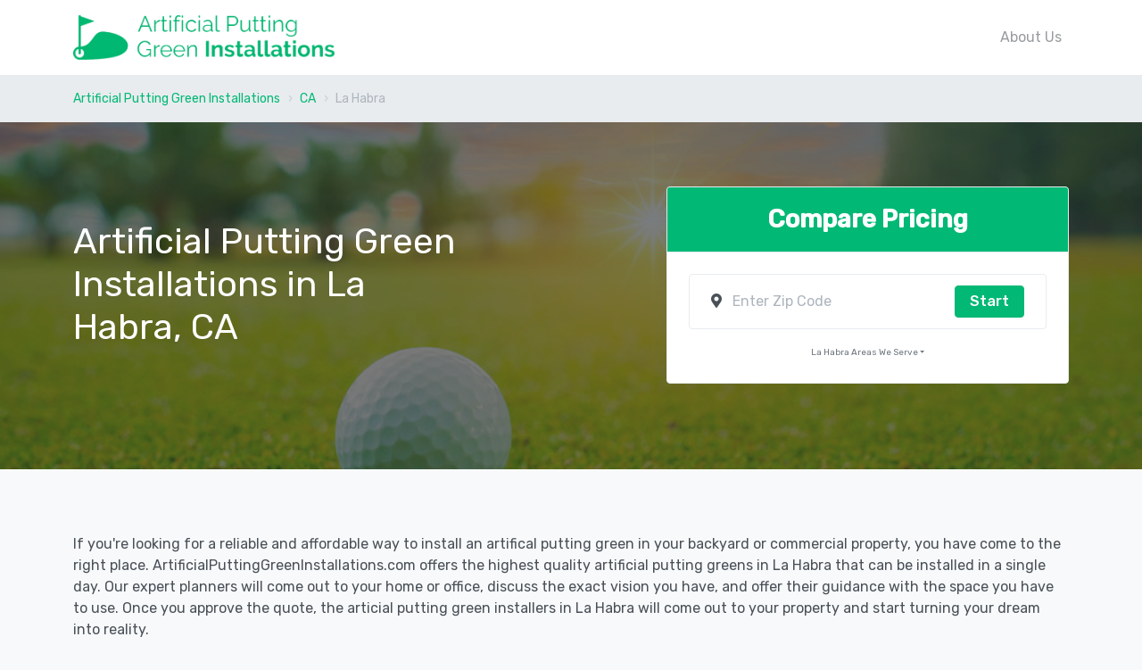

--- FILE ---
content_type: text/html; charset=UTF-8
request_url: https://www.artificialputtinggreeninstallations.com/ca/la-habra
body_size: 7688
content:
<!doctype html>
<html lang="en">
   <head>
    <meta charset="utf-8">
    <base href="https://www.artificialputtinggreeninstallations.com/">
    <meta name="viewport" content="width=device-width, initial-scale=1.0, maximum-scale=1.0, user-scalable=no">
    <title>Artificial Putting Green Installation in La Habra, CA</title>
    <meta name="description" content="We are the best source for artificial putting green installation in La Habra and across the US. Compare pricing today">
    <noscript id="deferred-styles">
        <link href="https://fonts.googleapis.com/css?family=Rubik:300,400,400i,500" rel="stylesheet">
        <link href="https://use.fontawesome.com/releases/v5.3.1/css/all.css" rel="stylesheet">
    </noscript>
    <script>
      var loadDeferredStyles = function() {
        var addStylesNode = document.getElementById("deferred-styles");
        var replacement = document.createElement("div");
        replacement.innerHTML = addStylesNode.textContent;
        document.body.appendChild(replacement)
        addStylesNode.parentElement.removeChild(addStylesNode);
      };
      var raf = window.requestAnimationFrame || window.mozRequestAnimationFrame ||
          window.webkitRequestAnimationFrame || window.msRequestAnimationFrame;
      if (raf) raf(function() { window.setTimeout(loadDeferredStyles, 0); });
      else window.addEventListener('load', loadDeferredStyles);
    </script>
    <link href="assets/css/theme.css" rel="stylesheet" type="text/css" media="all" />
    <link href="assets/css/custom.css" rel="stylesheet" type="text/css" media="all" />
        <link rel="apple-touch-icon" sizes="180x180" href="favicon/apple-touch-icon.png">
    <link rel="icon" type="image/png" sizes="32x32" href="favicon/favicon-32x32.png">
    <link rel="icon" type="image/png" sizes="16x16" href="favicon/favicon-16x16.png">
    <link rel="manifest" href="favicon/site.webmanifest">
    <link rel="mask-icon" href="favicon/safari-pinned-tab.svg" color="#5bbad5">
    <meta name="msapplication-TileColor" content="#00a300">
    <meta name="theme-color" content="#ffffff">
    <style>
    
            a,a:hover {color:#02b875;}
            .dropdown-item.active, .dropdown-item:active {background-color: #02b875;}
            .nav-tabs .nav-link.active, .nav-tabs .nav-item.show .nav-link {color: #02b875;background-color: transparent;border-color: transparent;}
            .nav-tabs .nav-item .nav-link.active {border-color: #02b875;}    </style>
</head>    <body>
        <div class="nav-container">
    <div class="bg-white navbar-light" data-sticky="top">
        <div class="container">
            <nav class="navbar navbar-expand-lg">
                <a class="navbar-brand text-success" href="https://www.artificialputtinggreeninstallations.com" style="font-size:25px;">
                                        <img src="images/artificial-putting-green-installations-logo.png" class="img-fluid" style="max-height:50px;">
                                    </a>
                <button class="navbar-toggler" type="button" data-toggle="collapse" data-target="#navbarNav" aria-controls="navbarNav" aria-expanded="false" aria-label="Toggle navigation">
                    <i class="fas fa-bars h4"></i>
                </button>
                <div class="collapse navbar-collapse justify-content-end" id="navbarNav">
                    <ul class="navbar-nav">
                                                <li class="nav-item">
                            <a class="nav-link" href="about">About Us</a>
                        </li>
                    </ul>
                                    </div>
            </nav>
        </div>
    </div>
</div>        <div class="main-container">
            <script type="application/ld+json">
{
  "@context": "http://schema.org",
  "@type": "BreadcrumbList",
  "itemListElement": [{
    "@type": "ListItem",
    "position": 1,
    "item": {
      "@id": "https://www.artificialputtinggreeninstallations.com",
      "name": "Artificial Putting Green Installations"
    }
  },{
    "@type": "ListItem",
    "position": 2,
    "item": {
      "@id": "https://www.artificialputtinggreeninstallations.com/ca",
      "name": "CA"
    }
  },{
    "@type": "ListItem",
    "position": 3,
    "item": {
      "@id": "https://www.artificialputtinggreeninstallations.com/ca/la-habra",
      "name": "La Habra"
    }
  }]
}
</script>
<nav aria-label="breadcrumb" role="navigation" class="bg-secondary">
    <div class="container">
        <div class="row justify-content-center">
            <div class="col">
                <ol class="breadcrumb">
                    <li class="breadcrumb-item"><a href="https://www.artificialputtinggreeninstallations.com">Artificial Putting Green Installations</a>
                    </li>
                    <li class="breadcrumb-item" aria-current="page"><a href="ca">CA</a></li>
                    
                    <li class="breadcrumb-item active" aria-current="page">La Habra </li>
                </ol>
            </div>
        </div>
    </div>
</nav>
<section class="bg-dark">
    <img alt="" src="images/artificial-putting-green-installation.jpg" class="bg-image opacity-40" />
    <div class="container">
        <div class="row align-items-center justify-content-between">
            <div class="col-12 col-lg-5">
                <h1 class="pt-0 mb-3 text-white"><strong>Artificial Putting Green Installations in La Habra, CA</strong></h1>
            </div>
            <div class="col-12 col-lg-5">
                <div class="card">
                    <div class="card-header bg-success">
                        <span class="h3 text-white text-center"><strong>Compare Pricing</strong></span>
                    </div>
                    <div class="card-body text-center">
                        <form method="POST" action="loading">
        <input type="hidden" name="category" value="synthetic-grass">
        <div class="card card-sm mb-2">
        <div class="card-body row no-gutters align-items-center">
            <div class="col-auto">
                <i class="fas fa-map-marker-alt"></i>
            </div>
            <div class="col">
                <input class="form-control form-control-borderless" name="zip_code" placeholder="Enter Zip Code" required/>
            </div>
            <div class="col-auto">
                <button class="btn btn-success" type="submit">Start</button>
            </div>
        </div>
    </div>
</form>





                        <div class="dropdown m-0 p-0">
                            <a style="font-size:x-small" class="dropdown-toggle text-muted" id="La Habra-coverage-area" data-toggle="dropdown" data-display="static" aria-haspopup="true" aria-expanded="false">La Habra Areas We Serve</a>
                            <div class="dropdown-menu m-0 p-2" id="La Habra-coverage-area">
                                                                    <span class="text-muted" style="font-size:x-small;">90631 &#183;</span>
                                                                    <span class="text-muted" style="font-size:x-small;">90632 &#183;</span>
                                                                    <span class="text-muted" style="font-size:x-small;">90633 &#183;</span>
                                                            </div>
                        </div>
                    </div>            
                </div>
            </div>
        </div>
    </div>
</section>
<section>
  <div class="container">
<p>If you're looking for a reliable and affordable way to install an artifical putting green in your backyard or commercial property, you have come to the right place. ArtificialPuttingGreenInstallations.com offers the highest quality artificial putting greens in La Habra that can be installed in a single day. Our expert planners will come out to your home or office, discuss the exact vision you have, and offer their guidance with the space you have to use. Once you approve the quote, the articial putting green installers in La Habra will come out to your property and start turning your dream into reality.</p>
<h2>What Kind of Artifical Grass Putting Greens Do You Install in La Habra?</h2>
<p>If you have ever researched artifical grass, you probably know how many varied types there can be. Fortunately, when it comes to artifical putting greens, we want to use a specific type to ensure the ball rolls smooth and the turf doesn't "evolve" too much over time. There are 3 main types of grass we use:</p>
<dl>
	<dt><strong>Polypropylene Artifical Putting Green Installation in La Habra, CA</strong></dt>
	<dd>If you are looking for a cost-effective artifical putting green in La Habra, Polypropylene is probably going to be your best bet. It is certainly the cheapest option and therefore the one most-commonly used. However, as with most low-cost options, it has its downsides. It tends to weather and tear more easily, so if you plan on using the green a lot, you may want to consider a different option.</dd>
	<dt><strong>Polyethylene Synthetic Putting Green Installation in La Habra, CA</strong></dt>
	<dd>This options provides a much softer texture which can be a nice feature if you plan on chipping to the green. It is the medium-price point of the 3 options listed and usually gets the job done for our clients.</dd>
	<dt><strong>Nylon Synthetic Putting Green Installation in La Habra, CA</strong></dt>
	<dd>Of all the artifical putting green materials available, nylon is the toughest and strongest. If your La Habra artifical putting green plans on getting a lot of traffic on it (i.e. it's for a business or a golf course), this is probably going to be the best bet to ensure logetivity and consistent putting experiences.</dd>
</dl>
<p>All of our customers have unique needs, so we appreciate there is no universal solution that can fit everyone looking for a artifical putting green installation in La Habra, CA. But we can help you answer any question you might have regarding best use cases. Here are some common installations we have done:</p>
<ul>
	<li>Backyard putting greens in La Habra, CA</li>
	<li>Commercial office putting areas in La Habra, CA</li>
	<li>Temporary golf popups in La Habra, CA</li>
	<li>Driving ranges in La Habra, CA</li>
</ul>
<p>Contact us today to compare pricing on the best La Habra artifical putting green installation.</p>
</div>
</section><section>
    <div class="container">
        <div class="row">
            <div class="col-12">
                <h3 class="title-decorative text-center">Not Your Area? We also service..</h3>
                <div class="row">
                                    <div class="col-6 col-md-4 text-center">
                        <a href="ca/adelanto">Adelanto, CA</a>
                    </div>                             
                                        <div class="col-6 col-md-4 text-center">
                        <a href="ca/agoura-hills">Agoura Hills, CA</a>
                    </div>                             
                                        <div class="col-6 col-md-4 text-center">
                        <a href="ca/alhambra">Alhambra, CA</a>
                    </div>                             
                                        <div class="col-6 col-md-4 text-center">
                        <a href="ca/aliso-viejo">Aliso Viejo, CA</a>
                    </div>                             
                                        <div class="col-6 col-md-4 text-center">
                        <a href="ca/anaheim">Anaheim, CA</a>
                    </div>                             
                                        <div class="col-6 col-md-4 text-center">
                        <a href="ca/apple-valley">Apple Valley, CA</a>
                    </div>                             
                                        <div class="col-6 col-md-4 text-center">
                        <a href="ca/arcadia">Arcadia, CA</a>
                    </div>                             
                                        <div class="col-6 col-md-4 text-center">
                        <a href="ca/artesia">Artesia, CA</a>
                    </div>                             
                                        <div class="col-6 col-md-4 text-center">
                        <a href="ca/azusa">Azusa, CA</a>
                    </div>                             
                                        <div class="col-6 col-md-4 text-center">
                        <a href="ca/baldwin-park">Baldwin Park, CA</a>
                    </div>                             
                                        <div class="col-6 col-md-4 text-center">
                        <a href="ca/banning">Banning, CA</a>
                    </div>                             
                                        <div class="col-6 col-md-4 text-center">
                        <a href="ca/barstow">Barstow, CA</a>
                    </div>                             
                                        <div class="col-6 col-md-4 text-center">
                        <a href="ca/beaumont">Beaumont, CA</a>
                    </div>                             
                                        <div class="col-6 col-md-4 text-center">
                        <a href="ca/bell">Bell, CA</a>
                    </div>                             
                                        <div class="col-6 col-md-4 text-center">
                        <a href="ca/bell-gardens">Bell Gardens, CA</a>
                    </div>                             
                                        <div class="col-6 col-md-4 text-center">
                        <a href="ca/bellflower">Bellflower, CA</a>
                    </div>                             
                                        <div class="col-6 col-md-4 text-center">
                        <a href="ca/beverly-hills">Beverly Hills, CA</a>
                    </div>                             
                                        <div class="col-6 col-md-4 text-center">
                        <a href="ca/big-bear-lake">Big Bear Lake, CA</a>
                    </div>                             
                                        <div class="col-6 col-md-4 text-center">
                        <a href="ca/brea">Brea, CA</a>
                    </div>                             
                                        <div class="col-6 col-md-4 text-center">
                        <a href="ca/buena-park">Buena Park, CA</a>
                    </div>                             
                                        <div class="col-6 col-md-4 text-center">
                        <a href="ca/burbank">Burbank, CA</a>
                    </div>                             
                                        <div class="col-6 col-md-4 text-center">
                        <a href="ca/calabasas">Calabasas, CA</a>
                    </div>                             
                                        <div class="col-6 col-md-4 text-center">
                        <a href="ca/california-city">California City, CA</a>
                    </div>                             
                                        <div class="col-6 col-md-4 text-center">
                        <a href="ca/calimesa">Calimesa, CA</a>
                    </div>                             
                                        <div class="col-6 col-md-4 text-center">
                        <a href="ca/camarillo">Camarillo, CA</a>
                    </div>                             
                                        <div class="col-6 col-md-4 text-center">
                        <a href="ca/canyon-lake">Canyon Lake, CA</a>
                    </div>                             
                                        <div class="col-6 col-md-4 text-center">
                        <a href="ca/carlsbad">Carlsbad, CA</a>
                    </div>                             
                                        <div class="col-6 col-md-4 text-center">
                        <a href="ca/carpinteria">Carpinteria, CA</a>
                    </div>                             
                                        <div class="col-6 col-md-4 text-center">
                        <a href="ca/carson">Carson, CA</a>
                    </div>                             
                                        <div class="col-6 col-md-4 text-center">
                        <a href="ca/cathedral-city">Cathedral City, CA</a>
                    </div>                             
                                        <div class="col-6 col-md-4 text-center">
                        <a href="ca/cerritos">Cerritos, CA</a>
                    </div>                             
                                        <div class="col-6 col-md-4 text-center">
                        <a href="ca/chino">Chino, CA</a>
                    </div>                             
                                        <div class="col-6 col-md-4 text-center">
                        <a href="ca/chino-hills">Chino Hills, CA</a>
                    </div>                             
                                        <div class="col-6 col-md-4 text-center">
                        <a href="ca/claremont">Claremont, CA</a>
                    </div>                             
                                        <div class="col-6 col-md-4 text-center">
                        <a href="ca/colton">Colton, CA</a>
                    </div>                             
                                        <div class="col-6 col-md-4 text-center">
                        <a href="ca/commerce">Commerce, CA</a>
                    </div>                             
                                        <div class="col-6 col-md-4 text-center">
                        <a href="ca/compton">Compton, CA</a>
                    </div>                             
                                        <div class="col-6 col-md-4 text-center">
                        <a href="ca/corona">Corona, CA</a>
                    </div>                             
                                        <div class="col-6 col-md-4 text-center">
                        <a href="ca/coronado">Coronado, CA</a>
                    </div>                             
                                        <div class="col-6 col-md-4 text-center">
                        <a href="ca/costa-mesa">Costa Mesa, CA</a>
                    </div>                             
                                        <div class="col-6 col-md-4 text-center">
                        <a href="ca/covina">Covina, CA</a>
                    </div>                             
                                        <div class="col-6 col-md-4 text-center">
                        <a href="ca/cudahy">Cudahy, CA</a>
                    </div>                             
                                        <div class="col-6 col-md-4 text-center">
                        <a href="ca/culver-city">Culver City, CA</a>
                    </div>                             
                                        <div class="col-6 col-md-4 text-center">
                        <a href="ca/cypress">Cypress, CA</a>
                    </div>                             
                                        <div class="col-6 col-md-4 text-center">
                        <a href="ca/dana-point">Dana Point, CA</a>
                    </div>                             
                                        <div class="col-6 col-md-4 text-center">
                        <a href="ca/desert-hot-springs">Desert Hot Springs, CA</a>
                    </div>                             
                                        <div class="col-6 col-md-4 text-center">
                        <a href="ca/diamond-bar">Diamond Bar, CA</a>
                    </div>                             
                                        <div class="col-6 col-md-4 text-center">
                        <a href="ca/downey">Downey, CA</a>
                    </div>                             
                                        <div class="col-6 col-md-4 text-center">
                        <a href="ca/duarte">Duarte, CA</a>
                    </div>                             
                                        <div class="col-6 col-md-4 text-center">
                        <a href="ca/eastvale">Eastvale, CA</a>
                    </div>                             
                                        <div class="col-6 col-md-4 text-center">
                        <a href="ca/el-cajon">El Cajon, CA</a>
                    </div>                             
                                        <div class="col-6 col-md-4 text-center">
                        <a href="ca/el-monte">El Monte, CA</a>
                    </div>                             
                                        <div class="col-6 col-md-4 text-center">
                        <a href="ca/el-segundo">El Segundo, CA</a>
                    </div>                             
                                        <div class="col-6 col-md-4 text-center">
                        <a href="ca/encinitas">Encinitas, CA</a>
                    </div>                             
                                        <div class="col-6 col-md-4 text-center">
                        <a href="ca/escondido">Escondido, CA</a>
                    </div>                             
                                        <div class="col-6 col-md-4 text-center">
                        <a href="ca/fillmore">Fillmore, CA</a>
                    </div>                             
                                        <div class="col-6 col-md-4 text-center">
                        <a href="ca/fontana">Fontana, CA</a>
                    </div>                             
                                        <div class="col-6 col-md-4 text-center">
                        <a href="ca/fountain-valley">Fountain Valley, CA</a>
                    </div>                             
                                        <div class="col-6 col-md-4 text-center">
                        <a href="ca/fullerton">Fullerton, CA</a>
                    </div>                             
                                        <div class="col-6 col-md-4 text-center">
                        <a href="ca/garden-grove">Garden Grove, CA</a>
                    </div>                             
                                        <div class="col-6 col-md-4 text-center">
                        <a href="ca/gardena">Gardena, CA</a>
                    </div>                             
                                        <div class="col-6 col-md-4 text-center">
                        <a href="ca/glendale">Glendale, CA</a>
                    </div>                             
                                        <div class="col-6 col-md-4 text-center">
                        <a href="ca/glendora">Glendora, CA</a>
                    </div>                             
                                        <div class="col-6 col-md-4 text-center">
                        <a href="ca/grand-terrace">Grand Terrace, CA</a>
                    </div>                             
                                        <div class="col-6 col-md-4 text-center">
                        <a href="ca/hawaiian-gardens">Hawaiian Gardens, CA</a>
                    </div>                             
                                        <div class="col-6 col-md-4 text-center">
                        <a href="ca/hawthorne">Hawthorne, CA</a>
                    </div>                             
                                        <div class="col-6 col-md-4 text-center">
                        <a href="ca/hemet">Hemet, CA</a>
                    </div>                             
                                        <div class="col-6 col-md-4 text-center">
                        <a href="ca/hermosa-beach">Hermosa Beach, CA</a>
                    </div>                             
                                        <div class="col-6 col-md-4 text-center">
                        <a href="ca/hesperia">Hesperia, CA</a>
                    </div>                             
                                        <div class="col-6 col-md-4 text-center">
                        <a href="ca/highland">Highland, CA</a>
                    </div>                             
                                        <div class="col-6 col-md-4 text-center">
                        <a href="ca/huntington-beach">Huntington Beach, CA</a>
                    </div>                             
                                        <div class="col-6 col-md-4 text-center">
                        <a href="ca/huntington-park">Huntington Park, CA</a>
                    </div>                             
                                        <div class="col-6 col-md-4 text-center">
                        <a href="ca/indian-wells">Indian Wells, CA</a>
                    </div>                             
                                        <div class="col-6 col-md-4 text-center">
                        <a href="ca/indio">Indio, CA</a>
                    </div>                             
                                        <div class="col-6 col-md-4 text-center">
                        <a href="ca/inglewood">Inglewood, CA</a>
                    </div>                             
                                        <div class="col-6 col-md-4 text-center">
                        <a href="ca/irvine">Irvine, CA</a>
                    </div>                             
                                        <div class="col-6 col-md-4 text-center">
                        <a href="ca/la-cañada-flintridge">La Cañada Flintridge, CA</a>
                    </div>                             
                                        <div class="col-6 col-md-4 text-center">
                        <a href="ca/la-habra-heights">La Habra Heights, CA</a>
                    </div>                             
                                        <div class="col-6 col-md-4 text-center">
                        <a href="ca/la-mesa">La Mesa, CA</a>
                    </div>                             
                                        <div class="col-6 col-md-4 text-center">
                        <a href="ca/la-mirada">La Mirada, CA</a>
                    </div>                             
                                        <div class="col-6 col-md-4 text-center">
                        <a href="ca/la-palma">La Palma, CA</a>
                    </div>                             
                                        <div class="col-6 col-md-4 text-center">
                        <a href="ca/la-puente">La Puente, CA</a>
                    </div>                             
                                        <div class="col-6 col-md-4 text-center">
                        <a href="ca/la-quinta">La Quinta, CA</a>
                    </div>                             
                                        <div class="col-6 col-md-4 text-center">
                        <a href="ca/la-verne">La Verne, CA</a>
                    </div>                             
                                        <div class="col-6 col-md-4 text-center">
                        <a href="ca/laguna-beach">Laguna Beach, CA</a>
                    </div>                             
                                        <div class="col-6 col-md-4 text-center">
                        <a href="ca/laguna-hills">Laguna Hills, CA</a>
                    </div>                             
                                        <div class="col-6 col-md-4 text-center">
                        <a href="ca/laguna-niguel">Laguna Niguel, CA</a>
                    </div>                             
                                        <div class="col-6 col-md-4 text-center">
                        <a href="ca/laguna-woods">Laguna Woods, CA</a>
                    </div>                             
                                        <div class="col-6 col-md-4 text-center">
                        <a href="ca/lake-elsinore">Lake Elsinore, CA</a>
                    </div>                             
                                        <div class="col-6 col-md-4 text-center">
                        <a href="ca/lake-forest">Lake Forest, CA</a>
                    </div>                             
                                        <div class="col-6 col-md-4 text-center">
                        <a href="ca/lakewood">Lakewood, CA</a>
                    </div>                             
                                        <div class="col-6 col-md-4 text-center">
                        <a href="ca/lancaster">Lancaster, CA</a>
                    </div>                             
                                        <div class="col-6 col-md-4 text-center">
                        <a href="ca/lawndale">Lawndale, CA</a>
                    </div>                             
                                        <div class="col-6 col-md-4 text-center">
                        <a href="ca/lemon-grove">Lemon Grove, CA</a>
                    </div>                             
                                        <div class="col-6 col-md-4 text-center">
                        <a href="ca/loma-linda">Loma Linda, CA</a>
                    </div>                             
                                        <div class="col-6 col-md-4 text-center">
                        <a href="ca/lomita">Lomita, CA</a>
                    </div>                             
                                        <div class="col-6 col-md-4 text-center">
                        <a href="ca/long-beach">Long Beach, CA</a>
                    </div>                             
                                        <div class="col-6 col-md-4 text-center">
                        <a href="ca/los-alamitos">Los Alamitos, CA</a>
                    </div>                             
                                        <div class="col-6 col-md-4 text-center">
                        <a href="ca/los-angeles">Los Angeles, CA</a>
                    </div>                             
                                        <div class="col-6 col-md-4 text-center">
                        <a href="ca/lynwood">Lynwood, CA</a>
                    </div>                             
                                        <div class="col-6 col-md-4 text-center">
                        <a href="ca/malibu">Malibu, CA</a>
                    </div>                             
                                        <div class="col-6 col-md-4 text-center">
                        <a href="ca/manhattan-beach">Manhattan Beach, CA</a>
                    </div>                             
                                        <div class="col-6 col-md-4 text-center">
                        <a href="ca/maywood">Maywood, CA</a>
                    </div>                             
                                        <div class="col-6 col-md-4 text-center">
                        <a href="ca/menifee">Menifee, CA</a>
                    </div>                             
                                        <div class="col-6 col-md-4 text-center">
                        <a href="ca/mission-viejo">Mission Viejo, CA</a>
                    </div>                             
                                        <div class="col-6 col-md-4 text-center">
                        <a href="ca/monrovia">Monrovia, CA</a>
                    </div>                             
                                        <div class="col-6 col-md-4 text-center">
                        <a href="ca/montclair">Montclair, CA</a>
                    </div>                             
                                        <div class="col-6 col-md-4 text-center">
                        <a href="ca/montebello">Montebello, CA</a>
                    </div>                             
                                        <div class="col-6 col-md-4 text-center">
                        <a href="ca/monterey-park">Monterey Park, CA</a>
                    </div>                             
                                        <div class="col-6 col-md-4 text-center">
                        <a href="ca/moorpark">Moorpark, CA</a>
                    </div>                             
                                        <div class="col-6 col-md-4 text-center">
                        <a href="ca/moreno-valley">Moreno Valley, CA</a>
                    </div>                             
                                        <div class="col-6 col-md-4 text-center">
                        <a href="ca/murrieta">Murrieta, CA</a>
                    </div>                             
                                        <div class="col-6 col-md-4 text-center">
                        <a href="ca/newport-beach">Newport Beach, CA</a>
                    </div>                             
                                        <div class="col-6 col-md-4 text-center">
                        <a href="ca/norco">Norco, CA</a>
                    </div>                             
                                        <div class="col-6 col-md-4 text-center">
                        <a href="ca/norwalk">Norwalk, CA</a>
                    </div>                             
                                        <div class="col-6 col-md-4 text-center">
                        <a href="ca/oceanside">Oceanside, CA</a>
                    </div>                             
                                        <div class="col-6 col-md-4 text-center">
                        <a href="ca/ojai">Ojai, CA</a>
                    </div>                             
                                        <div class="col-6 col-md-4 text-center">
                        <a href="ca/ontario">Ontario, CA</a>
                    </div>                             
                                        <div class="col-6 col-md-4 text-center">
                        <a href="ca/orange">Orange, CA</a>
                    </div>                             
                                        <div class="col-6 col-md-4 text-center">
                        <a href="ca/oxnard">Oxnard, CA</a>
                    </div>                             
                                        <div class="col-6 col-md-4 text-center">
                        <a href="ca/palm-desert">Palm Desert, CA</a>
                    </div>                             
                                        <div class="col-6 col-md-4 text-center">
                        <a href="ca/palm-springs">Palm Springs, CA</a>
                    </div>                             
                                        <div class="col-6 col-md-4 text-center">
                        <a href="ca/palmdale">Palmdale, CA</a>
                    </div>                             
                                        <div class="col-6 col-md-4 text-center">
                        <a href="ca/palos-verdes-estates">Palos Verdes Estates, CA</a>
                    </div>                             
                                        <div class="col-6 col-md-4 text-center">
                        <a href="ca/paramount">Paramount, CA</a>
                    </div>                             
                                        <div class="col-6 col-md-4 text-center">
                        <a href="ca/pasadena">Pasadena, CA</a>
                    </div>                             
                                        <div class="col-6 col-md-4 text-center">
                        <a href="ca/perris">Perris, CA</a>
                    </div>                             
                                        <div class="col-6 col-md-4 text-center">
                        <a href="ca/pico-rivera">Pico Rivera, CA</a>
                    </div>                             
                                        <div class="col-6 col-md-4 text-center">
                        <a href="ca/placentia">Placentia, CA</a>
                    </div>                             
                                        <div class="col-6 col-md-4 text-center">
                        <a href="ca/pomona">Pomona, CA</a>
                    </div>                             
                                        <div class="col-6 col-md-4 text-center">
                        <a href="ca/port-hueneme">Port Hueneme, CA</a>
                    </div>                             
                                        <div class="col-6 col-md-4 text-center">
                        <a href="ca/poway">Poway, CA</a>
                    </div>                             
                                        <div class="col-6 col-md-4 text-center">
                        <a href="ca/rancho-cucamonga">Rancho Cucamonga, CA</a>
                    </div>                             
                                        <div class="col-6 col-md-4 text-center">
                        <a href="ca/rancho-mirage">Rancho Mirage, CA</a>
                    </div>                             
                                        <div class="col-6 col-md-4 text-center">
                        <a href="ca/rancho-palos-verdes">Rancho Palos Verdes, CA</a>
                    </div>                             
                                        <div class="col-6 col-md-4 text-center">
                        <a href="ca/rancho-santa-margarita">Rancho Santa Margarita, CA</a>
                    </div>                             
                                        <div class="col-6 col-md-4 text-center">
                        <a href="ca/redlands">Redlands, CA</a>
                    </div>                             
                                        <div class="col-6 col-md-4 text-center">
                        <a href="ca/redondo-beach">Redondo Beach, CA</a>
                    </div>                             
                                        <div class="col-6 col-md-4 text-center">
                        <a href="ca/rialto">Rialto, CA</a>
                    </div>                             
                                        <div class="col-6 col-md-4 text-center">
                        <a href="ca/riverside">Riverside, CA</a>
                    </div>                             
                                        <div class="col-6 col-md-4 text-center">
                        <a href="ca/rolling-hills-estates">Rolling Hills Estates, CA</a>
                    </div>                             
                                        <div class="col-6 col-md-4 text-center">
                        <a href="ca/rosemead">Rosemead, CA</a>
                    </div>                             
                                        <div class="col-6 col-md-4 text-center">
                        <a href="ca/san-bernardino">San Bernardino, CA</a>
                    </div>                             
                                        <div class="col-6 col-md-4 text-center">
                        <a href="ca/san-clemente">San Clemente, CA</a>
                    </div>                             
                                        <div class="col-6 col-md-4 text-center">
                        <a href="ca/san-diego">San Diego, CA</a>
                    </div>                             
                                        <div class="col-6 col-md-4 text-center">
                        <a href="ca/san-dimas">San Dimas, CA</a>
                    </div>                             
                                        <div class="col-6 col-md-4 text-center">
                        <a href="ca/san-fernando">San Fernando, CA</a>
                    </div>                             
                                        <div class="col-6 col-md-4 text-center">
                        <a href="ca/san-gabriel">San Gabriel, CA</a>
                    </div>                             
                                        <div class="col-6 col-md-4 text-center">
                        <a href="ca/san-jacinto">San Jacinto, CA</a>
                    </div>                             
                                        <div class="col-6 col-md-4 text-center">
                        <a href="ca/san-juan-capistrano">San Juan Capistrano, CA</a>
                    </div>                             
                                        <div class="col-6 col-md-4 text-center">
                        <a href="ca/san-marcos">San Marcos, CA</a>
                    </div>                             
                                        <div class="col-6 col-md-4 text-center">
                        <a href="ca/san-marino">San Marino, CA</a>
                    </div>                             
                                        <div class="col-6 col-md-4 text-center">
                        <a href="ca/santa-ana">Santa Ana, CA</a>
                    </div>                             
                                        <div class="col-6 col-md-4 text-center">
                        <a href="ca/santa-clarita">Santa Clarita, CA</a>
                    </div>                             
                                        <div class="col-6 col-md-4 text-center">
                        <a href="ca/santa-fe-springs">Santa Fe Springs, CA</a>
                    </div>                             
                                        <div class="col-6 col-md-4 text-center">
                        <a href="ca/santa-monica">Santa Monica, CA</a>
                    </div>                             
                                        <div class="col-6 col-md-4 text-center">
                        <a href="ca/santa-paula">Santa Paula, CA</a>
                    </div>                             
                                        <div class="col-6 col-md-4 text-center">
                        <a href="ca/santee">Santee, CA</a>
                    </div>                             
                                        <div class="col-6 col-md-4 text-center">
                        <a href="ca/seal-beach">Seal Beach, CA</a>
                    </div>                             
                                        <div class="col-6 col-md-4 text-center">
                        <a href="ca/sierra-madre">Sierra Madre, CA</a>
                    </div>                             
                                        <div class="col-6 col-md-4 text-center">
                        <a href="ca/signal-hill">Signal Hill, CA</a>
                    </div>                             
                                        <div class="col-6 col-md-4 text-center">
                        <a href="ca/simi-valley">Simi Valley, CA</a>
                    </div>                             
                                        <div class="col-6 col-md-4 text-center">
                        <a href="ca/solana-beach">Solana Beach, CA</a>
                    </div>                             
                                        <div class="col-6 col-md-4 text-center">
                        <a href="ca/south-el-monte">South El Monte, CA</a>
                    </div>                             
                                        <div class="col-6 col-md-4 text-center">
                        <a href="ca/south-gate">South Gate, CA</a>
                    </div>                             
                                        <div class="col-6 col-md-4 text-center">
                        <a href="ca/south-pasadena">South Pasadena, CA</a>
                    </div>                             
                                        <div class="col-6 col-md-4 text-center">
                        <a href="ca/stanton">Stanton, CA</a>
                    </div>                             
                                        <div class="col-6 col-md-4 text-center">
                        <a href="ca/tehachapi">Tehachapi, CA</a>
                    </div>                             
                                        <div class="col-6 col-md-4 text-center">
                        <a href="ca/temecula">Temecula, CA</a>
                    </div>                             
                                        <div class="col-6 col-md-4 text-center">
                        <a href="ca/temple-city">Temple City, CA</a>
                    </div>                             
                                        <div class="col-6 col-md-4 text-center">
                        <a href="ca/thousand-oaks">Thousand Oaks, CA</a>
                    </div>                             
                                        <div class="col-6 col-md-4 text-center">
                        <a href="ca/torrance">Torrance, CA</a>
                    </div>                             
                                        <div class="col-6 col-md-4 text-center">
                        <a href="ca/tustin">Tustin, CA</a>
                    </div>                             
                                        <div class="col-6 col-md-4 text-center">
                        <a href="ca/upland">Upland, CA</a>
                    </div>                             
                                        <div class="col-6 col-md-4 text-center">
                        <a href="ca/victorville">Victorville, CA</a>
                    </div>                             
                                        <div class="col-6 col-md-4 text-center">
                        <a href="ca/villa-park">Villa Park, CA</a>
                    </div>                             
                                        <div class="col-6 col-md-4 text-center">
                        <a href="ca/vista">Vista, CA</a>
                    </div>                             
                                        <div class="col-6 col-md-4 text-center">
                        <a href="ca/walnut">Walnut, CA</a>
                    </div>                             
                                        <div class="col-6 col-md-4 text-center">
                        <a href="ca/west-covina">West Covina, CA</a>
                    </div>                             
                                        <div class="col-6 col-md-4 text-center">
                        <a href="ca/west-hollywood">West Hollywood, CA</a>
                    </div>                             
                                        <div class="col-6 col-md-4 text-center">
                        <a href="ca/westminster">Westminster, CA</a>
                    </div>                             
                                        <div class="col-6 col-md-4 text-center">
                        <a href="ca/whittier">Whittier, CA</a>
                    </div>                             
                                        <div class="col-6 col-md-4 text-center">
                        <a href="ca/wildomar">Wildomar, CA</a>
                    </div>                             
                                        <div class="col-6 col-md-4 text-center">
                        <a href="ca/yorba-linda">Yorba Linda, CA</a>
                    </div>                             
                                        <div class="col-6 col-md-4 text-center">
                        <a href="ca/yucaipa">Yucaipa, CA</a>
                    </div>                             
                                        <div class="col-6 col-md-4 text-center">
                        <a href="ca/yucca-valley">Yucca Valley, CA</a>
                    </div>                             
                                </div>
        </div>
    </div>
</section>
        </div>
        <section class="bg-white space-xs">
    <div class="container">
        <div class="row">
            <div class="col-12">
                <h4 class="title-decorative text-dark text-center">What Our Customers Say</h4>
                <div class="card-deck">
                                        <div class="card shadow bg-white rounded">
                        <div class="card-body">
                            <p class="card-text mb-2">
                                I was worried that the green was going to be slow or inconsistent. It's more consistent than real grass! I don't know if that's a good thing or a bad thing but I love putting in my backyard!                            </p>
                        </div>
                        <div class="card-footer">
                            <p class="text-muted"><strong>Robert G.</strong></p>
                        </div>
                    </div>
                                    </div>
            </div>
        </div>
    </div>
</section>
<section class="space-xs bg-white">
    <div class="container">
        <div class="row section-intro">
            <div class="col text-center">
                <p class="h2">Save up to 25% by comparing artificial putting greens</p>
            </div>
        </div>
        <div class="row justify-content-center">
            <div class="col-12 col-lg-8">
                <div class="card">
                    <div class="card-header bg-success">
                        <span class="h3 text-white text-center"><strong>Compare Pricing</strong></span>
                    </div>
                    <div class="card-body text-center">
                        <form method="POST" action="loading">
        <input type="hidden" name="category" value="synthetic-grass">
        <div class="card card-sm mb-2">
        <div class="card-body row no-gutters align-items-center">
            <div class="col-auto">
                <i class="fas fa-map-marker-alt"></i>
            </div>
            <div class="col">
                <input class="form-control form-control-borderless" name="zip_code" placeholder="Enter Zip Code" required/>
            </div>
            <div class="col-auto">
                <button class="btn btn-success" type="submit">Start</button>
            </div>
        </div>
    </div>
</form>





                    </div>
                </div>
            </div>
        </div>
    </div>
</section>
<div id="ouibounce-modal">
    <div class="underlay-oi"></div>
    <div class="modal-oi">
        <div class="modal-body-oi">
            <h1 class="text-center m-4">Save up to 25% by comparing artificial putting greens</h1>
            <div class="text-center">
                <div class="row justify-content-center">
                    <div class="col-12 col-sm-8">
                        <form method="POST" action="loading">
        <input type="hidden" name="category" value="synthetic-grass">
        <div class="card card-sm mb-2">
        <div class="card-body row no-gutters align-items-center">
            <div class="col-auto">
                <i class="fas fa-map-marker-alt"></i>
            </div>
            <div class="col">
                <input class="form-control form-control-borderless" name="zip_code" placeholder="Enter Zip Code" required/>
            </div>
            <div class="col-auto">
                <button class="btn btn-success" type="submit">Start</button>
            </div>
        </div>
    </div>
</form>





                    </div>
                </div>
            </div>
        </div>
        <p class="text-center mt-4"><a class="modal-close" style="color:e2e2e2 !important;font-size:12px">No thanks, I'm not interested</a></p>
    </div>
</div>

<footer class="bg-light text-dark text-muted py-3 border-top border-success">
    <div class="container">
        <div class="row mb-2">
            <div class="col-12 text-center">
                <i class="fas fa-golf-ball mr-1 text-success"></i> <span>Artificial Putting Green Installations</span>
                <p class="small">
                    &copy; Copyright 2026 | <a href="terms-of-use" class="text-muted">Terms </a>|<a href="privacy-policy" class="text-muted"> Privacy Policy </a>
                </p>
                <p>
                                                                                                </p>
            </div>
        </div>
        <div class="row no-gutter">
            <div class="col-12 text-center mt-2">
                <ul class="list-inline">
                    <li class="list-inline-item">
                        <a href="login">Customer Login</a>
                    </li>
                </ul>
            </div>
        </div>
    </div>
</footer>
<script type="text/javascript" src="assets/js/jquery.min.js"></script>
<script type="text/javascript" src="assets/js/popper.min.js"></script>
<script type="text/javascript" src="assets/js/bootstrap.js"></script>

<script src="https://ajax.googleapis.com/ajax/libs/jquery/1.11.0/jquery.min.js"></script>
<script src="https://cdnjs.cloudflare.com/ajax/libs/ouibounce/0.0.11/ouibounce.min.js"></script>
<script>
  var _ouibounce = ouibounce(document.getElementById('ouibounce-modal'), {
    aggressive: true,
    timer: 0,
    callback: function() { console.log('ouibounce fired!'); }
  });
  $('body').on('click', function() {
    $('#ouibounce-modal').hide();
  });
  $('#ouibounce-modal .modal-close').on('click', function() {
    $('#ouibounce-modal').hide();
  });
  $('#ouibounce-modal .modal-oi').on('click', function(e) {
    e.stopPropagation();
  });
</script>
<script>
    (function($){
        function processForm( e ){
            $.ajax({
                url: 'process-review.php',
                dataType: 'HTML',
                method: 'post',
                contentType: 'application/x-www-form-urlencoded',
                data: $(this).serialize(),
                success: function( data, textStatus, jQxhr ){
                    $('#response pre').html( "Thanks for your feedback!" );
                    $('#response post').html( data );
                },
                error: function( jqXhr, textStatus, errorThrown ){
                    console.log( errorThrown );
                }
            });
            document.getElementById("my-form").reset();
            e.preventDefault();
        }

        $('#my-form').submit( processForm );
    })(jQuery);
</script>
<script>
    (function($){
        function processComment( e ){
            $.ajax({
                url: 'process-comment.php',
                dataType: 'HTML',
                method: 'post',
                contentType: 'application/x-www-form-urlencoded',
                data: $(this).serialize(),
                success: function( data, textStatus, jQxhr ){
                    $('#comment-response pre').html( "Thanks for your feedback!" );
                    $('#comment-response post').html( data );
                },
                error: function( jqXhr, textStatus, errorThrown ){
                    console.log( errorThrown );
                }
            });
            document.getElementById("my-comment").reset();
            e.preventDefault();
        }
     
        $('#my-comment').submit( processComment );
        
    })(jQuery);
</script>
<script>
    (function($){
        function processFAQ( e ){
            $.ajax({
                url: 'process-general-inquiry.php',
                dataType: 'HTML',
                method: 'post',
                contentType: 'application/x-www-form-urlencoded',
                data: $(this).serialize(),
                success: function( data, textStatus, jQxhr ){
                    $('#faq-response pre').html( "We will respond promptly!" );
                    
                },
                error: function( jqXhr, textStatus, errorThrown ){
                    console.log( errorThrown );
                }
            });
            document.getElementById("my-faq").reset();
            e.preventDefault();
        }
        $('#my-faq').submit( processFAQ );    
    })(jQuery);
</script>
<script>
$(document).ready(function(){

    // if the user clicks on the like button ...
    $('.like-btn').on('click', function(){
      var content_id = $(this).data('id');
      $clicked_btn = $(this);
      if ($clicked_btn.hasClass('far')) {
        action = 'like';
      } else if($clicked_btn.hasClass('fas')){
        action = 'unlike';
      }
      $.ajax({
        url: 'likes.php',
        type: 'post',
        data: {
            'action': action,
            'content_id': content_id
        },
        success: function(data){
            res = JSON.parse(data);
            if (action == "like") {
                $clicked_btn.removeClass('far');
                $clicked_btn.addClass('fas');
            } else if(action == "unlike") {
                $clicked_btn.removeClass('fas');
                $clicked_btn.addClass('far');
            }
            // display the number of likes and dislikes
            $clicked_btn.siblings('span.likes').text(res.likes);
            $clicked_btn.siblings('span.dislikes').text(res.dislikes);

            // change button styling of the other button if user is reacting the second time to post
            $clicked_btn.siblings('i.fa-thumbs-down').removeClass('fas').addClass('far');
        }
      });       

    });

});
</script>
<script type="text/javascript">
  var _gauges = _gauges || [];
  (function() {
    var t   = document.createElement('script');
    t.type  = 'text/javascript';
    t.async = true;
    t.id    = 'gauges-tracker';
    t.setAttribute('data-site-id', '5d978f858ec6281d0ee7b7af');
    t.setAttribute('data-track-path', 'https://track.gaug.es/track.gif');
    t.src = 'https://d2fuc4clr7gvcn.cloudfront.net/track.js';
    var s = document.getElementsByTagName('script')[0];
    s.parentNode.insertBefore(t, s);
  })();
</script>    <script defer src="https://static.cloudflareinsights.com/beacon.min.js/vcd15cbe7772f49c399c6a5babf22c1241717689176015" integrity="sha512-ZpsOmlRQV6y907TI0dKBHq9Md29nnaEIPlkf84rnaERnq6zvWvPUqr2ft8M1aS28oN72PdrCzSjY4U6VaAw1EQ==" data-cf-beacon='{"version":"2024.11.0","token":"deac4dd797154f91a8e603ef956e6001","r":1,"server_timing":{"name":{"cfCacheStatus":true,"cfEdge":true,"cfExtPri":true,"cfL4":true,"cfOrigin":true,"cfSpeedBrain":true},"location_startswith":null}}' crossorigin="anonymous"></script>
</body>
</html>
